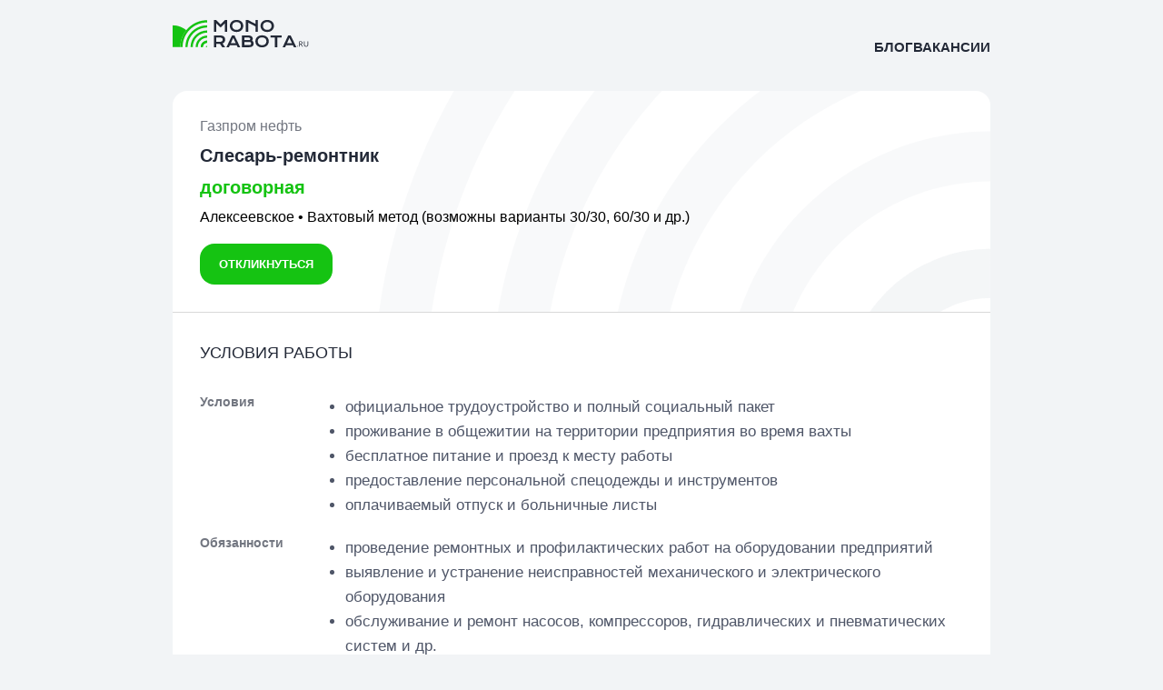

--- FILE ---
content_type: text/html; charset=utf-8
request_url: https://monorabota.ru/vacancy/15592
body_size: 8696
content:
<!doctype html>
<html lang="ru">




<head>
    <meta charset="UTF-8">
    <meta name="viewport"
          content="width=device-width, initial-scale=1.0">
    <meta http-equiv="X-UA-Compatible" content="ie=edge">
    <link rel="canonical" href="https://monorabota.ru/vacancy/15592">

    
    <title>Вакансия Слесарь-ремонтник в Алексеевское, работа в Газпром нефть</title>
    <meta name="Description"
          content="Вакансия Слесарь-ремонтник в Алексеевское от прямого работодателя Газпром нефть.
    Вахтовый метод (возможны варианты 30/30, 60/30 и др.), зарплата договорная Дата публикации: 19 августа 2023 г. 5:27">
    <meta name="keywords"
          content="Вакансия Слесарь-ремонтник в Алексеевское, работа в Газпром нефть,
    работа в компании Газпром нефть">


    <link rel="stylesheet" href="/static/main/css/base.50fbd293ee6f.css">
    
    <link rel="stylesheet" href="/static/main/css/base.50fbd293ee6f.css">
    <link rel="stylesheet" href="/static/main/css/vacancies.1345f3f8761f.css">
    <script src="/static/main/js/vacancy.9fda4316f510.js" defer></script>

    <style>
        .block.reviews {
            margin-top: 80px;
        }

        .block.reviews h2 {
            margin-bottom: 22px;
        }

        .last-reviews__container {
            gap: 14px;
        }

        .last-reviews__container {
            padding: 0;
        }

        .last-reviews__item, .reviews-info {
            background-color: #fff;
            border: none;
        }

        .last-reviews__item {
            position: relative;
        }

        .watch-full {
            position: absolute;
            bottom: 16px;
            left: 0;
            display: flex;
            width: 100%;
            justify-content: center;
            align-items: center;
        }

        .watch-full span {
            color: var(--green-color);
            font-size: 12px;
            text-transform: uppercase;
            font-weight: 600;
            letter-spacing: 0.4px;
        }

    </style>

    <script src="/static/main/js/base.3086d3d99409.js" defer></script>

    <!-- Yandex.Metrika counter -->
    <script type="text/javascript">
        (function (m, e, t, r, i, k, a) {
            m[i] = m[i] || function () {
                (m[i].a = m[i].a || []).push(arguments)
            };
            m[i].l = 1 * new Date();
            for (var j = 0; j < document.scripts.length; j++) {
                if (document.scripts[j].src === r) {
                    return;
                }
            }
            k = e.createElement(t), a = e.getElementsByTagName(t)[0], k.async = 1, k.src = r, a.parentNode.insertBefore(k, a)
        })
        (window, document, "script", "https://mc.yandex.ru/metrika/tag.js", "ym");

        ym(93784192, "init", {
            clickmap: true,
            trackLinks: true,
            accurateTrackBounce: true,
            webvisor: true
        });
    </script>
    <noscript>
        <div><img src="https://mc.yandex.ru/watch/93784192" style="position:absolute; left:-9999px;" alt=""/></div>
    </noscript>
    <!-- /Yandex.Metrika counter -->

    <!-- Top.Mail.Ru counter -->
    <script type="text/javascript">
    var _tmr = window._tmr || (window._tmr = []);
    _tmr.push({id: "3372444", type: "pageView", start: (new Date()).getTime()});
    (function (d, w, id) {
      if (d.getElementById(id)) return;
      var ts = d.createElement("script"); ts.type = "text/javascript"; ts.async = true; ts.id = id;
      ts.src = "https://top-fwz1.mail.ru/js/code.js";
      var f = function () {var s = d.getElementsByTagName("script")[0]; s.parentNode.insertBefore(ts, s);};
      if (w.opera == "[object Opera]") { d.addEventListener("DOMContentLoaded", f, false); } else { f(); }
    })(document, window, "tmr-code");
    </script>
    <noscript><div><img src="https://top-fwz1.mail.ru/counter?id=3372444;js=na" style="position:absolute;left:-9999px;" alt="Top.Mail.Ru" /></div></noscript>
    <!-- /Top.Mail.Ru counter -->

</head>
<body>
    <div class="main-image">
        <img src="/static/main/images/index-table.79f8da6e513b.webp" alt="" width="1920" height="600">
    </div>
    <header>
        <div class="header__content">
            <a class="header__logo" href="/" title="Работа в Московской области и по всей России">
                
                    <img src="/static/main/images/black-logo.46247e0956b7.svg" alt="">
                
            </a>

            <nav class="header__menu">
                <a href="/blog/" rel="nofollow">Блог</a>
                <a href="/vacancies" rel="nofollow">Вакансии</a>
            </nav>
        </div>
    </header>

    <main>
        <div class="container">
            
    <div class="vacancy__container">
        <div class="vacancy__container-head">
            <div class="vacancy-top__container">
                <a href="/company/498">Газпром нефть</a>
            </div>
            <h1 class="vacancy-name">Слесарь-ремонтник</h1>
            <div class="vacancy-salary">договорная</div>
            <div class="vacancy-items__container">
                <span>Алексеевское</span>
                <span>&#x2022;</span>
                <span>Вахтовый метод (возможны варианты 30/30, 60/30 и др.)</span>
            </div>
            <button class="green-button"><span>Откликнуться</span></button>
        </div>
        <div class="vacancy__block">
            <h2 class="vacancy__block-title">Условия работы</h2>
            
                <div class="vacancy__block-item">
                    <span>Условия</span>
                    <ul>
                        
                            <li>официальное трудоустройство и полный социальный пакет</li>
                        
                            <li>проживание в общежитии на территории предприятия во время вахты</li>
                        
                            <li>бесплатное питание и проезд к месту работы</li>
                        
                            <li>предоставление персональной спецодежды и инструментов</li>
                        
                            <li>оплачиваемый отпуск и больничные листы</li>
                        
                    </ul>
                </div>
            

            
                <div class="vacancy__block-item">
                    <span>Обязанности</span>
                    <ul>
                        
                            <li>проведение ремонтных и профилактических работ на оборудовании предприятий</li>
                        
                            <li>выявление и устранение неисправностей механического и электрического оборудования</li>
                        
                            <li>обслуживание и ремонт насосов, компрессоров, гидравлических и пневматических систем и др.</li>
                        
                            <li>работа с технической документацией и электронными системами управления оборудованием</li>
                        
                            <li>соблюдение правил техники безопасности и требований по качеству работ</li>
                        
                    </ul>
                </div>
            
        </div>

        
            <div class="vacancy__block">
                <h2 class="vacancy__block-title">Требования к кандидату</h2>
                <div class="vacancy__block-item">
                    <span>Требования</span>
                    <ul>
                        
                            <li>техническое образование (среднее специальное или высшее)</li>
                        
                            <li>опыт работы на производстве или на ремонте механического и электрического оборудования от 3 лет</li>
                        
                            <li>готовность работать вахтовым методом</li>
                        
                            <li>умение читать техническую документацию и схемы</li>
                        
                            <li>знание норм и правил техники безопасности</li>
                        
                    </ul>
                </div>
            </div>
        

        <div class="vacancy__block">
            <div class="breadcrumbs__container">
                <span><a href="/">MonoRabota.ru</a> › <a href="/city/alekseevskoe">Алексеевское</a> › <a href="/city/alekseevskoe/slesar-remontnik">Слесарь-ремонтник</a></span>
                <a href="/specialization/proizvodstvo-servisnoe-obsluzhivanie">Производство, сервисное обслуживание</a>
            </div>
            <span>* Уточняйте актуальность вакакнсии на сайте работодателя</span>
        </div>
    </div>

    <div class="block reviews">
        <div class="last-reviews__container">
            <h2>Последние отзывы</h2>
            
                <div class="last-reviews__wrapper">
                
                    
                        <a href="https://boss-nadzor.ru/company/46009/review_gazprom-neft/508566" target="_blank" class="last-reviews__item" style="padding-bottom: 44px;">
                    
                        <div class="stars__container">
                            
                                
                                    <img src="/static/main/images/star.96fd9d873456.png" alt="">
                                
                            
                                
                                    <img src="/static/main/images/star.96fd9d873456.png" alt="">
                                
                            
                                
                                    <img src="/static/main/images/star.96fd9d873456.png" alt="">
                                
                            
                                
                                    <img src="/static/main/images/star.96fd9d873456.png" alt="">
                                
                            
                                
                                    <img src="/static/main/images/star.252af58522fe.svg" alt="">
                                
                            
                        </div>
                        <span>02 июля 2019</span>
                        <div class="review__text">
                            <p>Достоинства Был момент, сомневался идти в эту компанию, думал получится/не получится, но приняли нормально, в штате я официально. Не могу сказать, что бегу на …</p>
                        </div>
                        <span>Работник</span>
                        <div class="watch-full">
                            
                                <span>Смотреть полностью</span>
                            
                        </div>
                    </a>
                
                    
                        <a href="https://boss-nadzor.ru/company/46009/review_gazprom-neft/161630" target="_blank" class="last-reviews__item" style="padding-bottom: 44px;">
                    
                        <div class="stars__container">
                            
                                
                                    <img src="/static/main/images/star.96fd9d873456.png" alt="">
                                
                            
                                
                                    <img src="/static/main/images/star.96fd9d873456.png" alt="">
                                
                            
                                
                                    <img src="/static/main/images/star.252af58522fe.svg" alt="">
                                
                            
                                
                                    <img src="/static/main/images/star.252af58522fe.svg" alt="">
                                
                            
                                
                                    <img src="/static/main/images/star.252af58522fe.svg" alt="">
                                
                            
                        </div>
                        <span>18 сентября 2023</span>
                        <div class="review__text">
                            <p>В компании ООО &quot;Газпромнефть-Снабжение&quot; полностью отсутствует адаптация персонала. Если не прижился то вот отсюда. Новым сотрудником занимается не руководитель…</p>
                        </div>
                        <span>Работник</span>
                        <div class="watch-full">
                            
                                <span>Смотреть полностью</span>
                            
                        </div>
                    </a>
                
                    
                        <a href="https://boss-nadzor.ru/company/46009/review_gazprom-neft/367965" target="_blank" class="last-reviews__item" style="padding-bottom: 44px;">
                    
                        <div class="stars__container">
                            
                                
                                    <img src="/static/main/images/star.96fd9d873456.png" alt="">
                                
                            
                                
                                    <img src="/static/main/images/star.252af58522fe.svg" alt="">
                                
                            
                                
                                    <img src="/static/main/images/star.252af58522fe.svg" alt="">
                                
                            
                                
                                    <img src="/static/main/images/star.252af58522fe.svg" alt="">
                                
                            
                                
                                    <img src="/static/main/images/star.252af58522fe.svg" alt="">
                                
                            
                        </div>
                        <span>11 октября 2022</span>
                        <div class="review__text">
                            <p>1. Нулевая служба HR, на уровне тн с чел и %% сложить, это для них ок. 2. Переработки свыше 4 часов более 5 месяцев подряд, не неоплачиваемые 3. Обучение отсут…</p>
                        </div>
                        <span>Работник</span>
                        <div class="watch-full">
                            
                                <span>Смотреть полностью</span>
                            
                        </div>
                    </a>
                
            </div>
            
            <div class="reviews-info">
                <img src="/static/main/images/boss-nadzor-logo.d614eb780c0d.png" alt="">
                <div class="reviews-info__text">
                    
                        <span class="sub-header">Все отзывы о компании смотрите на сайте Boss nadzor</span>
                        <a href="https://boss-nadzor.ru/outer-company/gazprom-neft/" target="_blank">Отзывы сотрудников компании Газпром нефть </a>
                    
                </div>
            </div>
        </div>
    </div>

    
    <div class="block">
        <h2>Вакансии компании</h2>
        <div class="block__items vacancy">
            
                <a class="block-item vacancy" href="/vacancy/80862">
                    <div class="vacancy__head single">
                        <div class="vacancy-top__container">
                            <span>Газпром нефть</span>
                            <span>16 августа 2023 г. 20:05</span>
                        </div>
                        <h3 class="vacancy-name">Специалист</h3>
                        <div class="vacancy-salary">договорная</div>
                        <div class="vacancy-items__container">
                            <span>Омск</span>
                            <span>&#x2022;</span>
                            <span>Полный день</span>
                        </div>
                        <div class="green-button"><span>Подробнее</span></div>
                    </div>
                </a>
            
                <a class="block-item vacancy" href="/vacancy/62454">
                    <div class="vacancy__head single">
                        <div class="vacancy-top__container">
                            <span>Газпром нефть</span>
                            <span>19 августа 2023 г. 22:04</span>
                        </div>
                        <h3 class="vacancy-name">Машинист станции</h3>
                        <div class="vacancy-salary">договорная</div>
                        <div class="vacancy-items__container">
                            <span>Заринск</span>
                            <span>&#x2022;</span>
                            <span>Вахтовый метод</span>
                        </div>
                        <div class="green-button"><span>Подробнее</span></div>
                    </div>
                </a>
            
                <a class="block-item vacancy" href="/vacancy/50394">
                    <div class="vacancy__head single">
                        <div class="vacancy-top__container">
                            <span>Газпром нефть</span>
                            <span>18 августа 2023 г. 1:55</span>
                        </div>
                        <h3 class="vacancy-name">Машинист</h3>
                        <div class="vacancy-salary">договорная</div>
                        <div class="vacancy-items__container">
                            <span>Калязин</span>
                            <span>&#x2022;</span>
                            <span>Вахтовый метод</span>
                        </div>
                        <div class="green-button"><span>Подробнее</span></div>
                    </div>
                </a>
            
        </div>
    </div>
    

    
        <div class="block">
            <h2>Похожие вакансии</h2>
            <div class="block__items vacancy">
                
                    <a class="block-item vacancy" href="/vacancy/8832">
                        <div class="vacancy__head single">
                            <div class="vacancy-top__container">
                                <span>Черкизово, Группа предприятий</span>
                                <span>17 августа 2023 г. 14:40</span>
                            </div>
                            <h3 class="vacancy-name">Слесарь-ремонтник</h3>
                            <div class="vacancy-salary">До 35300 руб.</div>
                            <div class="vacancy-items__container">
                                <span>Белгород</span>
                                <span>&#x2022;</span>
                                <span>Сменный график</span>
                            </div>
                            <div class="green-button"><span>Подробнее</span></div>
                        </div>
                    </a>
               
                    <a class="block-item vacancy" href="/vacancy/81966">
                        <div class="vacancy__head single">
                            <div class="vacancy-top__container">
                                <span>Велес</span>
                                <span>19 августа 2023 г. 4:40</span>
                            </div>
                            <h3 class="vacancy-name">Слесарь-ремонтник</h3>
                            <div class="vacancy-salary">От 87000 руб.</div>
                            <div class="vacancy-items__container">
                                <span>Омск</span>
                                <span>&#x2022;</span>
                                <span>Полный день</span>
                            </div>
                            <div class="green-button"><span>Подробнее</span></div>
                        </div>
                    </a>
               
                    <a class="block-item vacancy" href="/vacancy/19135">
                        <div class="vacancy__head single">
                            <div class="vacancy-top__container">
                                <span>КАМАЗ</span>
                                <span>20 августа 2023 г. 14:48</span>
                            </div>
                            <h3 class="vacancy-name">Слесарь-ремонтник</h3>
                            <div class="vacancy-salary">От 70000 руб.</div>
                            <div class="vacancy-items__container">
                                <span>Набережные Челны</span>
                                <span>&#x2022;</span>
                                <span>Полный день</span>
                            </div>
                            <div class="green-button"><span>Подробнее</span></div>
                        </div>
                    </a>
               
            </div>
        </div>
    

    

<div class="block">
    <h2>Полезные статьи</h2>
    <div class="block__items article_vacs">
        
            <a class="block-item article" href="/blog/article/33994" >
                <div class="article-image">
                    <img src="/media/articles/small_images/confident-happy-female-speaker-greeting-colleague.webp" alt="" width="720" height="576">
                </div>
                <div class="article-content">
                    <h3>
                        <span class="article-name">
                            Сколько зарабатывает брошюровщик в 2026 году
                        </span>
                    </h3>
                    <div class="article-description">
                        Кто такой брошюровщик и чем он занимаетсяБрошюровщик в 2026 году — это специалист, работающий в типографии или на полиграфическом производстве, который выполняет послепечатную обработку продукции. Основная задача этого сотрудника — сборка отдельных отпечатанных листов в готовые изделия: книги, журналы, брошюры, каталоги, блокноты и другую печатную продукцию. Процесс включает в себя …
                    </div>
                </div>
                <div class="article-views">
                    <img src="/static/main/images/views.e3abaa032c67.svg" alt="" width="20" height="20">
                    <span class="views-number">286</span>
                </div>
            </a>
        
            <a class="block-item article" href="/blog/article/33993" >
                <div class="article-image">
                    <img src="/media/articles/small_images/magnifying-glass-stock-market-data-analysis_92619.webp" alt="" width="720" height="576">
                </div>
                <div class="article-content">
                    <h3>
                        <span class="article-name">
                            Сколько зарабатывает Брокер в 2026 году
                        </span>
                    </h3>
                    <div class="article-description">
                        Профессия брокера в 2026 году остается одной из ключевых в финансовом мире. Брокер выступает посредником при заключении сделок на рынках ценных бумаг, недвижимости, страхования и других активов. Уровень дохода такого специалиста не является фиксированной величиной и зависит от множества факторов, что делает вопрос о его заработке особенно интересным.Что влияет на …
                    </div>
                </div>
                <div class="article-views">
                    <img src="/static/main/images/views.e3abaa032c67.svg" alt="" width="20" height="20">
                    <span class="views-number">228</span>
                </div>
            </a>
        
            <a class="block-item article" href="/blog/article/33992" >
                <div class="article-image">
                    <img src="/media/articles/small_images/female-make-up-blogger-with-streaming-home_23-214.webp" alt="" width="720" height="576">
                </div>
                <div class="article-content">
                    <h3>
                        <span class="article-name">
                            Сколько зарабатывает бровист-ламимейкер в 2026 году
                        </span>
                    </h3>
                    <div class="article-description">
                        Профессия бровиста-ламимейкера в 2026 году является востребованной в индустрии красоты. Мастера занимаются не только коррекцией и окрашиванием бровей, но и ламинированием ресниц, создавая выразительный и ухоженный взгляд. Уровень дохода в этой сфере не является фиксированным и зависит от множества индивидуальных факторов.Ключевые факторы, определяющие заработокНа итоговую сумму заработка специалиста по бровям …
                    </div>
                </div>
                <div class="article-views">
                    <img src="/static/main/images/views.e3abaa032c67.svg" alt="" width="20" height="20">
                    <span class="views-number">288</span>
                </div>
            </a>
        
    </div>
</div>

<div class="block">
    <h2>Читайте также</h2>
    <div class="block__items article_vacs">
        
            <a class="block-item article" href="/blog/article/33991" >
                <div class="article-image">
                    <img src="/media/articles/small_images/young-woman-getting-beauty-treatment_23-214891053.webp" alt="" width="720" height="576">
                </div>
                <div class="article-content">
                    <h3>
                        <span class="article-name">
                            Сколько зарабатывает бровист-визажист в 2026 году
                        </span>
                    </h3>
                    <div class="article-description">
                        Ключевые факторы, влияющие на заработок в 2026 годуДоход специалиста в сфере красоты — это динамическая величина, которая зависит от множества условий. Для бровиста-визажиста в 2026 году основными факторами, определяющими уровень заработка, являются опыт, местоположение, формат работы и спектр предоставляемых услуг.Опыт и портфолио: Мастера с многолетним опытом и внушительным портфолио работ, …
                    </div>
                </div>
                <div class="article-views">
                    <img src="/static/main/images/views.e3abaa032c67.svg" alt="" width="20" height="20">
                    <span class="views-number">341</span>
                </div>
            </a>
        
            <a class="block-item article" href="/blog/article/33989" >
                <div class="article-image">
                    <img src="/media/articles/small_images/beauty-influencer-asian-girl-makeup-artist-recomm.webp" alt="" width="720" height="576">
                </div>
                <div class="article-content">
                    <h3>
                        <span class="article-name">
                            Доход бровиста в 2026 году: от чего зависит заработок
                        </span>
                    </h3>
                    <div class="article-description">
                        Профессия мастера-бровиста в 2026 году остается востребованной в индустрии красоты. Специалисты по оформлению бровей помогают клиентам создавать гармоничный образ, подчеркивая их индивидуальность. Однако уровень дохода в этой сфере не является фиксированным и зависит от множества факторов, которые определяют успешность и финансовое благополучие мастера.Факторы, влияющие на заработокЗаработок бровиста — это результат …
                    </div>
                </div>
                <div class="article-views">
                    <img src="/static/main/images/views.e3abaa032c67.svg" alt="" width="20" height="20">
                    <span class="views-number">267</span>
                </div>
            </a>
        
            <a class="block-item article" href="/blog/article/33988" >
                <div class="article-image">
                    <img src="/media/articles/small_images/colourful-shopping-packets_23-214794810.webp" alt="" width="720" height="576">
                </div>
                <div class="article-content">
                    <h3>
                        <span class="article-name">
                            Сколько зарабатывает бренд-шеф в 2026 году
                        </span>
                    </h3>
                    <div class="article-description">
                        В 2026 году позиция бренд-шефа является одной из ключевых и наиболее ответственных в ресторанной индустрии. Этот специалист не просто руководит кухней — он создает и поддерживает гастрономическую концепцию целой сети заведений, отвечая за стабильность качества, уникальность меню и репутацию бренда в целом.Доход бренд-шефа в 2026 годуУровень заработной платы бренд-шефа напрямую …
                    </div>
                </div>
                <div class="article-views">
                    <img src="/static/main/images/views.e3abaa032c67.svg" alt="" width="20" height="20">
                    <span class="views-number">382</span>
                </div>
            </a>
        
    </div>
</div>


    <div class="modal">
        <div class="modal__container">
            <span class="modal-header">Откликнуться</span>
            <div class="modal_closer">
                <img src="/static/main/images/close.a99409b44506.svg" alt="">
            </div>
            <form name="respondForm" id="form">
                <div class="form-element modal-form">
                    <label for="first_name">Имя <span class="required">*</span></label>
                    <input type="text" name="first_name" id="first_name" placeholder="Введите Имя">
                </div>

                <div class="form-element modal-form">
                    <label for="last_name">Фамилия</label>
                    <input type="text" name="last_name" id="last_name" placeholder="Введите Фамилию">
                </div>

                <div class="form-element modal-form">
                    <label for="phone">Номер телефона (без 7) <span class="required">*</span></label>
                    <input type="text" name="phone" id="phone" placeholder="(000) 000 00-00">
                </div>

                <button class="form-button modal-form">Откликнуться</button>
            </form>
        </div>
    </div>

    <div class="modal-thanks">
        <div class="modal__container thanks">
            <span class="modal-header">Отклик отправлен!</span>
            <div class="modal_closer thanks">
                <img src="/static/main/images/close.a99409b44506.svg" alt="">
            </div>
            <p>С вами скоро свяжутся</p>
        </div>
    </div>


        </div>
    </main>



<footer>
    <div class="footer__header">
        <a href="/" title="Работа в Московской области и по всей России">
            <img src="/static/main/images/black-logo.46247e0956b7.svg" alt="">
        </a>

        <nav class="footer__menu">
            <a href="/blog/" rel="nofollow">Блог</a>
            <a href="/vacancies" rel="nofollow">Вакансии</a>
        </nav>
    </div>

    <div class="block footer">
        <h4>Работа и вакансии</h4>
        <div class="block__items footer">
            
                <a href="/specialization/prodazhi-obsluzhivanie-klientov">Продажи, обслуживание клиентов</a>
            
                <a href="/specialization/rabochii-personal">Рабочий персонал</a>
            
                <a href="/specialization/avtomobilnyi-biznes">Автомобильный бизнес</a>
            
                <a href="/specialization/domashnii-obsluzhivaiushchii-personal">Домашний, обслуживающий персонал</a>
            
                <a href="/specialization/administrativnyi-personal">Административный персонал</a>
            
                <a href="/specialization/roznichnaia-torgovlia">Розничная торговля</a>
            
                <a href="/specialization/drugoe">Другое</a>
            
                <a href="/specialization/proizvodstvo-servisnoe-obsluzhivanie">Производство, сервисное обслуживание</a>
            
                <a href="/specialization/dobycha-syria">Добыча сырья</a>
            
                <a href="/specialization/informatsionnye-tekhnologii">Информационные технологии</a>
            
                <a href="/specialization/turizm-gostinitsy-restorany">Туризм, гостиницы, рестораны</a>
            
                <a href="/specialization/transport-logistika-perevozki">Транспорт, логистика, перевозки</a>
            
        </div>
    </div>

    <div class="block footer">
        <h4>Каталог вакансий</h4>
        <div class="block__items footer">
            
                <a href="/city/moskva/menedzher-po-prodazham">Менеджер по продажам</a>
            
                <a href="/city/moskva/voditel">Водитель</a>
            
                <a href="/city/moskva/prodavets">Продавец</a>
            
                <a href="/city/moskva/prodavets-konsultant">Продавец-консультант</a>
            
                <a href="/city/moskva/kladovshchik">Кладовщик</a>
            
                <a href="/city/moskva/sborshchik-zakazov">Сборщик заказов</a>
            
                <a href="/city/moskva/menedzher-po-rabote-s-klientami">Менеджер по работе с клиентами</a>
            
                <a href="/city/moskva/voditel-kurer">Водитель-курьер</a>
            
                <a href="/city/moskva/spetsialist">Специалист</a>
            
                <a href="/city/moskva/raznorabochii">Разнорабочий</a>
            
                <a href="/city/moskva/kurer">Курьер</a>
            
                <a href="/city/moskva/tovaroved">Товаровед</a>
            
        </div>
    </div>

    <div class="footer__header" style="padding-top: 20px; margin-top: 20px;">
        <div class="follow_email">
            <span>Для связи с нами:</span>
            <a href="mailto: info@monorabota.ru">info@monorabota.ru</a>
        </div>
    </div>
</footer>

    <!--LiveInternet counter-->
    <a href="https://www.liveinternet.ru/click"
                                  target="_blank" style="position: absolute; left: 20px; bottom: 10px;"><img id="licnt0EF5" width="88" height="31" style="border:0"
                                                       title="LiveInternet: показано число просмотров и посетителей за 24 часа"
                                                       src="[data-uri]"
                                                       alt=""/></a>
    <script>(function (d, s) {
        d.getElementById("licnt0EF5").src =
            "https://counter.yadro.ru/hit?t52.6;r" + escape(d.referrer) +
            ((typeof (s) == "undefined") ? "" : ";s" + s.width + "*" + s.height + "*" +
                (s.colorDepth ? s.colorDepth : s.pixelDepth)) + ";u" + escape(d.URL) +
            ";h" + escape(d.title.substring(0, 150)) + ";" + Math.random()
    })
    (document, screen)</script>
    <!--/LiveInternet-->

    <!-- Top100 (Kraken) Counter -->
    <script>
        (function (w, d, c) {
        (w[c] = w[c] || []).push(function() {
            var options = {
                project: 7725752,
            };
            try {
                w.top100Counter = new top100(options);
            } catch(e) { }
        });
        var n = d.getElementsByTagName("script")[0],
        s = d.createElement("script"),
        f = function () { n.parentNode.insertBefore(s, n); };
        s.type = "text/javascript";
        s.async = true;
        s.src =
        (d.location.protocol == "https:" ? "https:" : "http:") +
        "//st.top100.ru/top100/top100.js";

        if (w.opera == "[object Opera]") {
        d.addEventListener("DOMContentLoaded", f, false);
    } else { f(); }
    })(window, document, "_top100q");
    </script>

    <noscript>
      <img src="//counter.rambler.ru/top100.cnt?pid=7725752" alt="Топ-100" />
    </noscript>
    <!-- END Top100 (Kraken) Counter -->

</body>
</html>

--- FILE ---
content_type: image/svg+xml
request_url: https://monorabota.ru/static/main/images/vacancy-circle.0ab2b4885aa8.svg
body_size: 1456
content:
<svg width="547" height="261" viewBox="0 0 547 261" fill="none" xmlns="http://www.w3.org/2000/svg">
<mask id="mask0_8_2959" style="mask-type:alpha" maskUnits="userSpaceOnUse" x="0" y="0" width="547" height="261">
<rect x="0.720703" width="546.279" height="261" rx="16" fill="white"/>
</mask>
<g mask="url(#mask0_8_2959)">
<path d="M546.999 -152.148C492.797 -152.148 439.125 -141.473 389.049 -120.73C338.973 -99.9879 293.472 -69.5854 255.145 -31.2586C216.818 7.06821 186.416 52.5688 165.674 102.645C144.931 152.722 134.255 206.393 134.255 260.595H168.997C168.997 210.955 178.774 161.801 197.77 115.94C216.767 70.0787 244.61 28.408 279.711 -6.69275C314.812 -41.7935 356.483 -69.637 402.344 -88.6334C448.205 -107.63 497.359 -117.407 546.999 -117.407V-152.148Z" fill="#F2F4F6" fill-opacity="0.5"/>
<path d="M546.999 -73.5309C503.121 -73.5309 459.673 -64.8885 419.135 -48.0971C378.596 -31.3057 341.763 -6.69418 310.736 24.3323C279.71 55.3587 255.098 92.1925 238.307 132.731C221.515 173.269 212.873 216.717 212.873 260.595H247.174C247.174 221.221 254.929 182.233 269.997 145.857C285.064 109.48 307.149 76.428 334.991 48.5866C362.832 20.7453 395.884 -1.33965 432.261 -16.4073C468.637 -31.4749 507.625 -39.2301 546.999 -39.2301V-73.5309Z" fill="#F2F4F6" fill-opacity="0.5"/>
<path d="M547 5.08704C513.447 5.08704 480.221 11.6959 449.222 24.5364C418.222 37.3769 390.055 56.1975 366.329 79.9236C342.603 103.65 323.782 131.817 310.942 162.816C298.101 193.816 291.492 227.041 291.492 260.595H325.362C325.362 231.489 331.094 202.668 342.233 175.778C353.371 148.887 369.697 124.454 390.278 103.873C410.859 83.2919 435.292 66.9661 462.183 55.8277C489.073 44.6893 517.894 38.9565 547 38.9565V5.08704Z" fill="#F2F4F6" fill-opacity="0.5"/>
<path d="M546.999 83.705C523.77 83.705 500.767 88.2804 479.306 97.17C457.845 106.06 438.345 119.089 421.919 135.515C405.493 151.941 392.463 171.441 383.574 192.902C374.684 214.364 370.109 237.366 370.109 260.595H403.501C403.501 241.751 407.213 223.091 414.424 205.681C421.636 188.271 432.206 172.452 445.531 159.127C458.856 145.802 474.675 135.232 492.085 128.021C509.495 120.809 528.155 117.097 546.999 117.097V83.705Z" fill="#F2F4F6" fill-opacity="0.5"/>
<path d="M547 162.323C534.095 162.323 521.316 164.865 509.393 169.803C497.47 174.742 486.636 181.981 477.511 191.106C468.385 200.232 461.147 211.065 456.208 222.988C451.269 234.911 448.728 247.69 448.728 260.595L481.427 260.595C481.427 251.984 483.123 243.457 486.419 235.502C489.714 227.546 494.544 220.317 500.633 214.228C506.722 208.139 513.951 203.309 521.906 200.014C529.862 196.719 538.389 195.023 547 195.023V162.323Z" fill="#F2F4F6" fill-opacity="0.5"/>
<path d="M547 162.323C534.095 162.323 521.316 164.865 509.393 169.803C497.47 174.742 486.636 181.981 477.511 191.106C468.385 200.232 461.147 211.065 456.208 222.988C451.269 234.911 448.728 247.69 448.728 260.595L481.427 260.595C481.427 251.984 483.123 243.457 486.419 235.502C489.714 227.546 494.544 220.317 500.633 214.228C506.722 208.139 513.951 203.309 521.906 200.014C529.862 196.719 538.389 195.023 547 195.023V162.323Z" fill="#F2F4F6" fill-opacity="0.5"/>
<path d="M547 240.941C544.419 240.941 541.863 241.449 539.479 242.437C537.094 243.425 534.927 244.872 533.102 246.697C531.277 248.523 529.83 250.689 528.842 253.074C527.854 255.458 527.346 258.014 527.346 260.595L547 260.595V240.941Z" fill="#F2F4F6" fill-opacity="0.5"/>
</g>
</svg>
